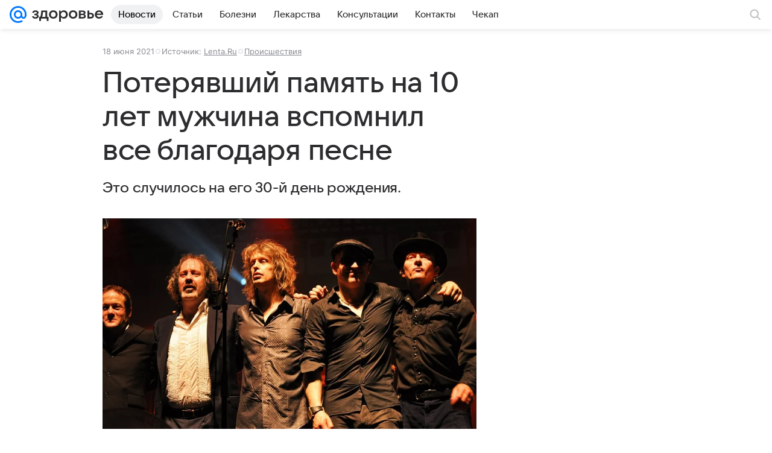

--- FILE ---
content_type: text/plain; charset=utf-8
request_url: https://media-stat.mail.ru/metrics/1.0/
body_size: 663
content:
eyJhbGciOiJkaXIiLCJjdHkiOiJKV1QiLCJlbmMiOiJBMjU2R0NNIiwidHlwIjoiSldUIn0..HD61xAyyF4aDrA3t.[base64].4BX8LAjOxR89HwXOvKeJLQ